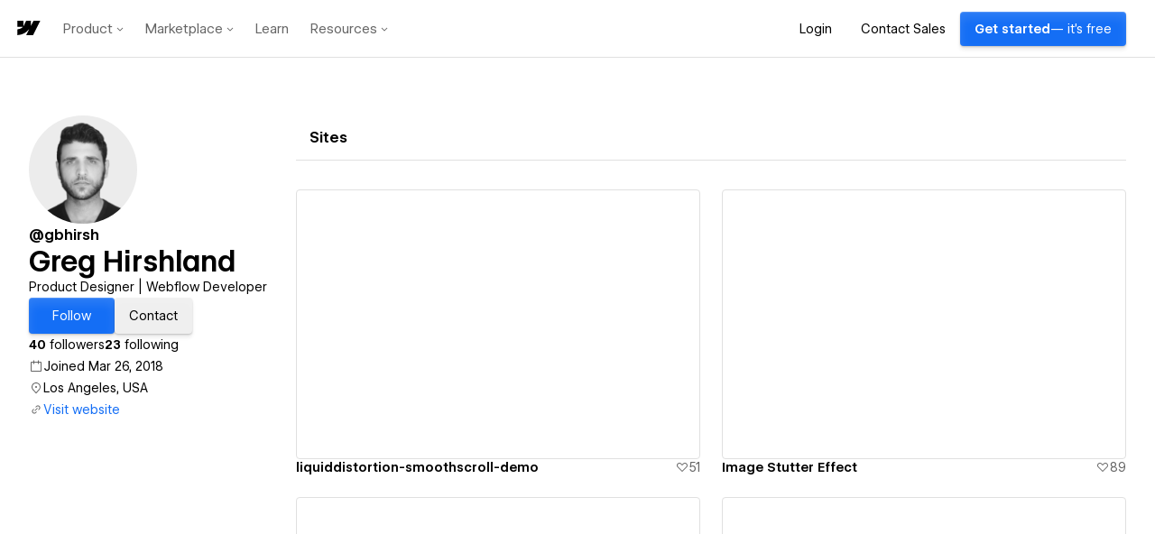

--- FILE ---
content_type: text/html
request_url: https://tzm.px-cloud.net/ns?c=db7395e0-fa48-11f0-af2a-379fed0581aa
body_size: 176
content:
DkWrCwxJmAPSxHwYLEyyylWjpmjGxqITu8A6r2gUgPG73YoGAZ1zs1LrcvHqVllSILlD0x8n8fpTK4s5mE4JOAu0phG5-gxyWGsxjdUDOObr-mETgqgfMYpFzK-yur85kJXTbEY4k2jcVeyasVpy_E5Yl9ildffzrYf0q8HMtyppTg==